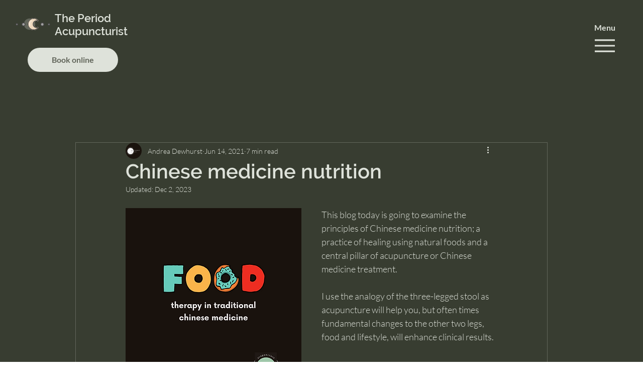

--- FILE ---
content_type: text/css; charset=utf-8
request_url: https://www.theperiodacupuncturist.co.uk/_serverless/pro-gallery-css-v4-server/layoutCss?ver=2&id=3sp8-not-scoped&items=3433_1080_1080%7C3508_1080_1080%7C3346_1080_1080%7C3658_1080_1080%7C3486_1080_1080&container=4237_740_553.5_720&options=gallerySizeType:px%7CenableInfiniteScroll:true%7CtitlePlacement:SHOW_ON_HOVER%7CarrowsSize:23%7CimageMargin:5%7CgalleryLayout:4%7CscrollDirection:1%7CisVertical:false%7CgallerySizePx:300%7CcubeRatio:1.77%7CcubeType:fit%7CgalleryThumbnailsAlignment:none
body_size: 10
content:
#pro-gallery-3sp8-not-scoped .pro-gallery-parent-container{ width: 740px !important; height: 554px !important; } #pro-gallery-3sp8-not-scoped [data-hook="item-container"][data-idx="0"].gallery-item-container{opacity: 1 !important;display: block !important;transition: opacity .2s ease !important;top: 0px !important;left: 0px !important;right: auto !important;height: 554px !important;width: 554px !important;} #pro-gallery-3sp8-not-scoped [data-hook="item-container"][data-idx="0"] .gallery-item-common-info-outer{height: 100% !important;} #pro-gallery-3sp8-not-scoped [data-hook="item-container"][data-idx="0"] .gallery-item-common-info{height: 100% !important;width: 100% !important;} #pro-gallery-3sp8-not-scoped [data-hook="item-container"][data-idx="0"] .gallery-item-wrapper{width: 554px !important;height: 554px !important;margin: 0 !important;} #pro-gallery-3sp8-not-scoped [data-hook="item-container"][data-idx="0"] .gallery-item-content{width: 554px !important;height: 554px !important;margin: 0px 0px !important;opacity: 1 !important;} #pro-gallery-3sp8-not-scoped [data-hook="item-container"][data-idx="0"] .gallery-item-hover{width: 554px !important;height: 554px !important;opacity: 1 !important;} #pro-gallery-3sp8-not-scoped [data-hook="item-container"][data-idx="0"] .item-hover-flex-container{width: 554px !important;height: 554px !important;margin: 0px 0px !important;opacity: 1 !important;} #pro-gallery-3sp8-not-scoped [data-hook="item-container"][data-idx="0"] .gallery-item-wrapper img{width: 100% !important;height: 100% !important;opacity: 1 !important;} #pro-gallery-3sp8-not-scoped [data-hook="item-container"][data-idx="1"].gallery-item-container{opacity: 1 !important;display: block !important;transition: opacity .2s ease !important;top: 0px !important;left: 559px !important;right: auto !important;height: 554px !important;width: 554px !important;} #pro-gallery-3sp8-not-scoped [data-hook="item-container"][data-idx="1"] .gallery-item-common-info-outer{height: 100% !important;} #pro-gallery-3sp8-not-scoped [data-hook="item-container"][data-idx="1"] .gallery-item-common-info{height: 100% !important;width: 100% !important;} #pro-gallery-3sp8-not-scoped [data-hook="item-container"][data-idx="1"] .gallery-item-wrapper{width: 554px !important;height: 554px !important;margin: 0 !important;} #pro-gallery-3sp8-not-scoped [data-hook="item-container"][data-idx="1"] .gallery-item-content{width: 554px !important;height: 554px !important;margin: 0px 0px !important;opacity: 1 !important;} #pro-gallery-3sp8-not-scoped [data-hook="item-container"][data-idx="1"] .gallery-item-hover{width: 554px !important;height: 554px !important;opacity: 1 !important;} #pro-gallery-3sp8-not-scoped [data-hook="item-container"][data-idx="1"] .item-hover-flex-container{width: 554px !important;height: 554px !important;margin: 0px 0px !important;opacity: 1 !important;} #pro-gallery-3sp8-not-scoped [data-hook="item-container"][data-idx="1"] .gallery-item-wrapper img{width: 100% !important;height: 100% !important;opacity: 1 !important;} #pro-gallery-3sp8-not-scoped [data-hook="item-container"][data-idx="2"].gallery-item-container{opacity: 1 !important;display: block !important;transition: opacity .2s ease !important;top: 0px !important;left: 1118px !important;right: auto !important;height: 554px !important;width: 554px !important;} #pro-gallery-3sp8-not-scoped [data-hook="item-container"][data-idx="2"] .gallery-item-common-info-outer{height: 100% !important;} #pro-gallery-3sp8-not-scoped [data-hook="item-container"][data-idx="2"] .gallery-item-common-info{height: 100% !important;width: 100% !important;} #pro-gallery-3sp8-not-scoped [data-hook="item-container"][data-idx="2"] .gallery-item-wrapper{width: 554px !important;height: 554px !important;margin: 0 !important;} #pro-gallery-3sp8-not-scoped [data-hook="item-container"][data-idx="2"] .gallery-item-content{width: 554px !important;height: 554px !important;margin: 0px 0px !important;opacity: 1 !important;} #pro-gallery-3sp8-not-scoped [data-hook="item-container"][data-idx="2"] .gallery-item-hover{width: 554px !important;height: 554px !important;opacity: 1 !important;} #pro-gallery-3sp8-not-scoped [data-hook="item-container"][data-idx="2"] .item-hover-flex-container{width: 554px !important;height: 554px !important;margin: 0px 0px !important;opacity: 1 !important;} #pro-gallery-3sp8-not-scoped [data-hook="item-container"][data-idx="2"] .gallery-item-wrapper img{width: 100% !important;height: 100% !important;opacity: 1 !important;} #pro-gallery-3sp8-not-scoped [data-hook="item-container"][data-idx="3"]{display: none !important;} #pro-gallery-3sp8-not-scoped [data-hook="item-container"][data-idx="4"]{display: none !important;} #pro-gallery-3sp8-not-scoped .pro-gallery-prerender{height:554px !important;}#pro-gallery-3sp8-not-scoped {height:554px !important; width:740px !important;}#pro-gallery-3sp8-not-scoped .pro-gallery-margin-container {height:554px !important;}#pro-gallery-3sp8-not-scoped .one-row:not(.thumbnails-gallery) {height:556px !important; width:745px !important;}#pro-gallery-3sp8-not-scoped .one-row:not(.thumbnails-gallery) .gallery-horizontal-scroll {height:556px !important;}#pro-gallery-3sp8-not-scoped .pro-gallery-parent-container:not(.gallery-slideshow) [data-hook=group-view] .item-link-wrapper::before {height:556px !important; width:745px !important;}#pro-gallery-3sp8-not-scoped .pro-gallery-parent-container {height:554px !important; width:740px !important;}

--- FILE ---
content_type: text/css; charset=utf-8
request_url: https://www.theperiodacupuncturist.co.uk/_serverless/pro-gallery-css-v4-server/layoutCss?ver=2&id=4kj9t-not-scoped&items=3692_1080_1080%7C3400_1080_1080%7C3416_1080_1080%7C3407_1080_1080%7C3373_1080_1080%7C3451_1080_1080%7C3736_1080_1080%7C3613_1080_1080%7C3541_1080_1080&container=12194.5_740_979_720&options=gallerySizeType:px%7CenableInfiniteScroll:true%7CtitlePlacement:SHOW_ON_HOVER%7CgridStyle:1%7CimageMargin:5%7CgalleryLayout:2%7CisVertical:false%7CgallerySizePx:300%7CcubeRatio:1%7CcubeType:fill%7CgalleryThumbnailsAlignment:bottom%7CthumbnailSpacings:0
body_size: -191
content:
#pro-gallery-4kj9t-not-scoped [data-hook="item-container"][data-idx="0"].gallery-item-container{opacity: 1 !important;display: block !important;transition: opacity .2s ease !important;top: 0px !important;left: 0px !important;right: auto !important;height: 243px !important;width: 243px !important;} #pro-gallery-4kj9t-not-scoped [data-hook="item-container"][data-idx="0"] .gallery-item-common-info-outer{height: 100% !important;} #pro-gallery-4kj9t-not-scoped [data-hook="item-container"][data-idx="0"] .gallery-item-common-info{height: 100% !important;width: 100% !important;} #pro-gallery-4kj9t-not-scoped [data-hook="item-container"][data-idx="0"] .gallery-item-wrapper{width: 243px !important;height: 243px !important;margin: 0 !important;} #pro-gallery-4kj9t-not-scoped [data-hook="item-container"][data-idx="0"] .gallery-item-content{width: 243px !important;height: 243px !important;margin: 0px 0px !important;opacity: 1 !important;} #pro-gallery-4kj9t-not-scoped [data-hook="item-container"][data-idx="0"] .gallery-item-hover{width: 243px !important;height: 243px !important;opacity: 1 !important;} #pro-gallery-4kj9t-not-scoped [data-hook="item-container"][data-idx="0"] .item-hover-flex-container{width: 243px !important;height: 243px !important;margin: 0px 0px !important;opacity: 1 !important;} #pro-gallery-4kj9t-not-scoped [data-hook="item-container"][data-idx="0"] .gallery-item-wrapper img{width: 100% !important;height: 100% !important;opacity: 1 !important;} #pro-gallery-4kj9t-not-scoped [data-hook="item-container"][data-idx="1"].gallery-item-container{opacity: 1 !important;display: block !important;transition: opacity .2s ease !important;top: 0px !important;left: 248px !important;right: auto !important;height: 243px !important;width: 244px !important;} #pro-gallery-4kj9t-not-scoped [data-hook="item-container"][data-idx="1"] .gallery-item-common-info-outer{height: 100% !important;} #pro-gallery-4kj9t-not-scoped [data-hook="item-container"][data-idx="1"] .gallery-item-common-info{height: 100% !important;width: 100% !important;} #pro-gallery-4kj9t-not-scoped [data-hook="item-container"][data-idx="1"] .gallery-item-wrapper{width: 244px !important;height: 243px !important;margin: 0 !important;} #pro-gallery-4kj9t-not-scoped [data-hook="item-container"][data-idx="1"] .gallery-item-content{width: 244px !important;height: 243px !important;margin: 0px 0px !important;opacity: 1 !important;} #pro-gallery-4kj9t-not-scoped [data-hook="item-container"][data-idx="1"] .gallery-item-hover{width: 244px !important;height: 243px !important;opacity: 1 !important;} #pro-gallery-4kj9t-not-scoped [data-hook="item-container"][data-idx="1"] .item-hover-flex-container{width: 244px !important;height: 243px !important;margin: 0px 0px !important;opacity: 1 !important;} #pro-gallery-4kj9t-not-scoped [data-hook="item-container"][data-idx="1"] .gallery-item-wrapper img{width: 100% !important;height: 100% !important;opacity: 1 !important;} #pro-gallery-4kj9t-not-scoped [data-hook="item-container"][data-idx="2"].gallery-item-container{opacity: 1 !important;display: block !important;transition: opacity .2s ease !important;top: 0px !important;left: 497px !important;right: auto !important;height: 243px !important;width: 243px !important;} #pro-gallery-4kj9t-not-scoped [data-hook="item-container"][data-idx="2"] .gallery-item-common-info-outer{height: 100% !important;} #pro-gallery-4kj9t-not-scoped [data-hook="item-container"][data-idx="2"] .gallery-item-common-info{height: 100% !important;width: 100% !important;} #pro-gallery-4kj9t-not-scoped [data-hook="item-container"][data-idx="2"] .gallery-item-wrapper{width: 243px !important;height: 243px !important;margin: 0 !important;} #pro-gallery-4kj9t-not-scoped [data-hook="item-container"][data-idx="2"] .gallery-item-content{width: 243px !important;height: 243px !important;margin: 0px 0px !important;opacity: 1 !important;} #pro-gallery-4kj9t-not-scoped [data-hook="item-container"][data-idx="2"] .gallery-item-hover{width: 243px !important;height: 243px !important;opacity: 1 !important;} #pro-gallery-4kj9t-not-scoped [data-hook="item-container"][data-idx="2"] .item-hover-flex-container{width: 243px !important;height: 243px !important;margin: 0px 0px !important;opacity: 1 !important;} #pro-gallery-4kj9t-not-scoped [data-hook="item-container"][data-idx="2"] .gallery-item-wrapper img{width: 100% !important;height: 100% !important;opacity: 1 !important;} #pro-gallery-4kj9t-not-scoped [data-hook="item-container"][data-idx="3"]{display: none !important;} #pro-gallery-4kj9t-not-scoped [data-hook="item-container"][data-idx="4"]{display: none !important;} #pro-gallery-4kj9t-not-scoped [data-hook="item-container"][data-idx="5"]{display: none !important;} #pro-gallery-4kj9t-not-scoped [data-hook="item-container"][data-idx="6"]{display: none !important;} #pro-gallery-4kj9t-not-scoped [data-hook="item-container"][data-idx="7"]{display: none !important;} #pro-gallery-4kj9t-not-scoped [data-hook="item-container"][data-idx="8"]{display: none !important;} #pro-gallery-4kj9t-not-scoped .pro-gallery-prerender{height:739px !important;}#pro-gallery-4kj9t-not-scoped {height:739px !important; width:740px !important;}#pro-gallery-4kj9t-not-scoped .pro-gallery-margin-container {height:739px !important;}#pro-gallery-4kj9t-not-scoped .pro-gallery {height:739px !important; width:740px !important;}#pro-gallery-4kj9t-not-scoped .pro-gallery-parent-container {height:739px !important; width:745px !important;}